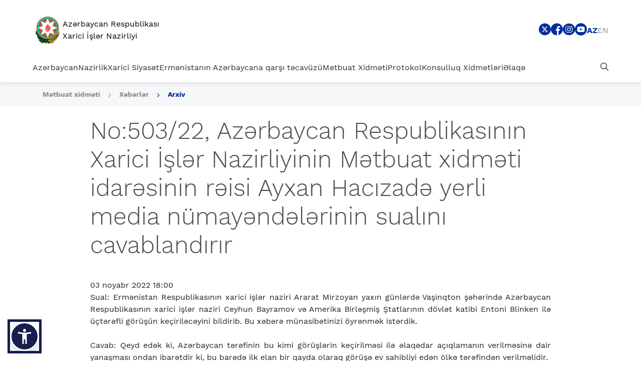

--- FILE ---
content_type: text/html; charset=UTF-8
request_url: https://www.mfa.gov.az/az/news/no50322
body_size: 12386
content:
<!DOCTYPE html>
<html lang="az" dir="ltr" data-accw-position="bottom-left" data-accw-offsett="none">
<head>
    <!-- META TAGS -->
    <meta charset="utf-8">
    <meta name="viewport" content="width=device-width, initial-scale=1, shrink-to-fit=no">
    <meta http-equiv="X-UA-Compatible" content="IE=edge">
    <meta name="csrf-token" content="CsAUl21FbONHE5leN3f7satCJboRXVtHe4m754hv">
    <!-- META TAGS END -->
    <!-- SITE MANIFEST AND FAVICONS -->
    <link rel="apple-touch-icon" sizes="180x180" href="https://www.mfa.gov.az/assets/vendor/favicon/apple-touch-icon.png">
    <link rel="icon" type="image/png" sizes="32x32" href="https://www.mfa.gov.az/assets/vendor/favicon/favicon-32x32.png">
    <link rel="icon" type="image/png" sizes="16x16" href="https://www.mfa.gov.az/assets/vendor/favicon/favicon-16x16.png">
    <link rel="manifest" href="https://www.mfa.gov.az/assets/vendor/favicon/site.webmanifest">
    <link rel="mask-icon" href="https://www.mfa.gov.az/assets/vendor/favicon/safari-pinned-tab.svg" color="#15306b">
    <meta name="apple-mobile-web-app-title" content="Xarici islər Nazirliyi | XİN">
    <meta name="application-name" content="Xarici islər Nazirliyi | XİN">
    <meta name="msapplication-TileColor" content="#15306b">
    <meta name="theme-color" content="#15306b">
    <!-- SITE MANIFEST AND FAVICONS END -->

    <!-- SEO -->
    <title>AZƏRBAYCAN RESPUBLİKASI XARİCİ İŞLƏR NAZİRLİYİ</title>
    <meta name="Description" content="Xarici İşlər Nazirliyi | XİN">
    <meta name="keywords"
          content="xin, xarici, isler, işlər, nazirliyi, nazirlik, azerbaycan, azerbaijan, azərbaycan, ministry, of, foreign. affairs">
    <meta property="image" content="https://www.mfa.gov.az/assets/images/brandLogoG.png"/>
    <meta property="og:title" name="og:title" content="Xarici İşlər Nazirliyi | XİN">
    <meta property="og:type" content="summary"/>
    <meta property="og:image" content="https://www.mfa.gov.az/assets/images/brandLogoG.png"/>
    <meta property="og:url" content="xin.gov.az"/>
    <meta property="og:description" content="AZƏRBAYCAN RESPUBLİKASI XARİCİ İŞLƏR NAZİRLİYİ"/>

    <meta property="twitter:card" content="summary"/>
    <meta property="twitter:title" content="Xarici İşlər Nazirliyi | XİN">
    <meta property="twitter:description" content="Xarici İşlər Nazirliyi | XİN">
    <meta property="twitter:image" content="https://www.mfa.gov.az/assets/images/brandLogoG.png"/>

        <meta property="image" content="https://www.mfa.gov.az/assets/images/brandLogoG.png" />
    <meta property="og:image" content="https://www.mfa.gov.az/assets/images/brandLogoG.png" />
    <meta property="twitter:image" content="https://www.mfa.gov.az/assets/images/brandLogoG.png"/>
    <!-- SEO END -->


    <!-- STYLESHEET -->
    <link rel="stylesheet preload" href="https://www.mfa.gov.az/assets/vendor/bootstrap/css/bootstrap.min.css"/>
    <link rel="stylesheet preload" href="https://www.mfa.gov.az/assets/css/fonts.min.css"/>
    <link rel="stylesheet preload" href="https://www.mfa.gov.az/assets/fonts/xin-icons/style.css?v=1.0.2"/>
    <link rel="stylesheet preload" href="https://www.mfa.gov.az/assets/css/main.css?version=1.1.9"/>
    <!-- STYLESHEET END -->
    </head>

<body class="">

<!-- HEADER -->
<section class="section section_header">
    <div class="container-fluid">
        <div class="section_header_topHeader">
            <div class="section_header_topHeader_logo">
                <a href="/az" class="section_header_topHeader_logo_link">
                    
                    <img src="https://www.mfa.gov.az/assets/images/brandLogoG2.svg"
                         class="section_header_topHeader_logo_link--img"
                         alt="XIN logo"/>
                    <span class="section_header_topHeader_logo_link--text">
                        Azərbaycan Respublikası <br/> Xarici İşlər Nazirliyi
                    </span>
                </a>
            </div>
            <div class="section_header_topHeader_right">
                <div class="section_header_topHeader_right_socialMenu">
                                                                                                                                                                                                                                                                                                                                                                                                                                                                                                                                                                <a href="https://x.com/AzerbaijanMFA" target="_blank"
                                   class="section_header_topHeader_right_socialMenu_link"
                                   title="Sosial menu - X">
                                    <i class="xin-icon xin-twitter_bg"></i>
                                </a>
                                                                                                                                                                                                                                                                                                                    <a href="https://www.facebook.com/MFAAzerbaijan" target="_blank"
                                   class="section_header_topHeader_right_socialMenu_link"
                                   title="Sosial menu - Facebook">
                                    <i class="xin-icon xin-facebook_bg"></i>
                                </a>
                                                                                                                                                                                                                                                                                                                                                                                                                                                                                                                                                                                                                                                                                                                                                                                                                                                                    <a href="https://www.instagram.com/azerbaijanmfa/" target="_blank"
                                   class="section_header_topHeader_right_socialMenu_link"
                                   title="Sosial menu - Instagram">
                                    <i class="xin-icon xin-instagram_bg"></i>
                                </a>
                                                                                                                                                                                                                                                                                                                                                                                                                                                                                                                                                                                                                                                                                                                                                                                                                                                                                                                <a href="https://www.youtube.com/user/MFAAzerbaijan" target="_blank"
                                   class="section_header_topHeader_right_socialMenu_link"
                                   title="Sosial menu - Youtube">
                                    <i class="xin-icon xin-youtube_bg"></i>
                                </a>
                                                                                        </div>

                <div class="section_header_topHeader_right_lang">
                                                                    <a href="https://www.mfa.gov.az/az/news/no50322"
                           class="section_header_topHeader_right_lang_link active">
                            az
                        </a>




                                                                    <a href="https://www.mfa.gov.az/en/news/no50322"
                           class="section_header_topHeader_right_lang_link ">
                            en
                        </a>




                                        
                </div>
            </div>
            <a href="#" class="section_header_topHeader_toggle">
                <i class="xin-icon xin-burger"></i>
            </a>
        </div>
        <div class="section_header_mainHeader">
            <div class="section_header_mainHeader_navbar">
                                                            <a href="https://www.mfa.gov.az/az/category/azerbaycan"
                           data-name="Azərbaycan"
                           data-sub-menu="menu_azerbaycan"
                           class="section_header_mainHeader_navbar_link section_header_mainHeader_navbar_link--expend">
                            Azərbaycan
                        </a>
                                                                                <a href="https://www.mfa.gov.az/az/category/nazirlik"
                           data-name="Nazirlik"
                           data-sub-menu="menu_nazirlik"
                           class="section_header_mainHeader_navbar_link section_header_mainHeader_navbar_link--expend">
                            Nazirlik
                        </a>
                                                                                <a href="https://www.mfa.gov.az/az/category/xarici-siyaset"
                           data-name="Xarici Siyasət"
                           data-sub-menu="menu_xarici-siyaset"
                           class="section_header_mainHeader_navbar_link section_header_mainHeader_navbar_link--expend">
                            Xarici Siyasət
                        </a>
                                                                                <a href="https://www.mfa.gov.az/az/category/ermenistanin-azerbaycana-qarsi-tecavuzu"
                           data-name="Ermənistanın Azərbaycana qarşı təcavüzü"
                           data-sub-menu="menu_ermenistanin-azerbaycana-qarsi-tecavuzu"
                           class="section_header_mainHeader_navbar_link section_header_mainHeader_navbar_link--expend">
                            Ermənistanın Azərbaycana qarşı təcavüzü
                        </a>
                                                                                <a href="https://www.mfa.gov.az/az/category/metbuat-xidmeti"
                           data-name="Mətbuat Xidməti"
                           data-sub-menu="menu_metbuat-xidmeti"
                           class="section_header_mainHeader_navbar_link section_header_mainHeader_navbar_link--expend">
                            Mətbuat Xidməti
                        </a>
                                                                                <a href="https://www.mfa.gov.az/az/category/protokol"
                           data-name="Protokol"
                           data-sub-menu="menu_protokol"
                           class="section_header_mainHeader_navbar_link section_header_mainHeader_navbar_link--expend">
                            Protokol
                        </a>
                                                                                <a href="https://www.mfa.gov.az/az/category/konsulluq-xidmetleri"
                           data-name="Konsulluq Xidmətləri"
                           data-sub-menu="menu_konsulluq-xidmetleri"
                           class="section_header_mainHeader_navbar_link section_header_mainHeader_navbar_link--expend">
                            Konsulluq Xidmətləri
                        </a>
                                                                                <a href="https://www.mfa.gov.az/az/contacts"
                           data-name="Əlaqə"
                           data-sub-menu="menu_elaqe"
                           class="section_header_mainHeader_navbar_link ">
                            Əlaqə
                        </a>
                                                </div>
            <div class="section_header_mainHeader_navbar">
                <a href="#" data-name="Axtar" data-sub-menu="menu_search"
                   class="section_header_mainHeader_navbar_link section_header_mainHeader_navbar_link--expend">
                    <i class="xin-icon xin-search"></i>
                </a>
            </div>
            <div class="section_header_mainHeader_dropdown">
                <div class="section_header_mainHeader_dropdown_nav">
                    <div class="row">
                        <div class="col-lg-4">
                            <div class="section_header_mainHeader_dropdown_nav_head">
                                <span class="section_header_mainHeader_dropdown_nav_head--header">

                                </span>
                            </div>
                        </div>
                        <div class="col-lg">
                                                                                                <div id="menu_azerbaycan"
                                         class="section_header_mainHeader_dropdown_nav_content">
                                        <div class="row">
                                                                                            <div class="col-lg-6">
                                                    <div class="section_header_mainHeader_dropdown_nav_content_item">
                                                                                                                                                                                    <a href="https://www.mfa.gov.az/az/category/umumi"
                                                                   class="section_header_mainHeader_dropdown_nav_content_item_link">
                                                                    Ümumi
                                                                </a>
                                                                                                                                                                        </div>
                                                </div>
                                                                                            <div class="col-lg-6">
                                                    <div class="section_header_mainHeader_dropdown_nav_content_item">
                                                                                                                                                                                    <a href="https://www.mfa.gov.az/az/category/qanunvericilik"
                                                                   class="section_header_mainHeader_dropdown_nav_content_item_link">
                                                                    Qanunvericilik
                                                                </a>
                                                                                                                                                                        </div>
                                                </div>
                                                                                            <div class="col-lg-6">
                                                    <div class="section_header_mainHeader_dropdown_nav_content_item">
                                                                                                                                                                                    <a href="https://www.mfa.gov.az/az/category/dovlet-remzleri"
                                                                   class="section_header_mainHeader_dropdown_nav_content_item_link">
                                                                    Dövlət rəmzləri
                                                                </a>
                                                                                                                                                                        </div>
                                                </div>
                                                                                            <div class="col-lg-6">
                                                    <div class="section_header_mainHeader_dropdown_nav_content_item">
                                                                                                                                                                                    <a href="https://www.mfa.gov.az/az/category/dovlet-bayramlari"
                                                                   class="section_header_mainHeader_dropdown_nav_content_item_link">
                                                                    Dövlət bayramları
                                                                </a>
                                                                                                                                                                        </div>
                                                </div>
                                                                                            <div class="col-lg-6">
                                                    <div class="section_header_mainHeader_dropdown_nav_content_item">
                                                                                                                                                                                    <a href="https://www.mfa.gov.az/az/category/faydali-linkler"
                                                                   class="section_header_mainHeader_dropdown_nav_content_item_link">
                                                                    Faydalı Linklər
                                                                </a>
                                                                                                                                                                        </div>
                                                </div>
                                                                                    </div>
                                    </div>
                                                                                                                                <div id="menu_nazirlik"
                                         class="section_header_mainHeader_dropdown_nav_content">
                                        <div class="row">
                                                                                            <div class="col-lg-6">
                                                    <div class="section_header_mainHeader_dropdown_nav_content_item">
                                                                                                                                                                                    <a href="https://www.mfa.gov.az/az/category/haqqimizda"
                                                                   class="section_header_mainHeader_dropdown_nav_content_item_link">
                                                                    Haqqımızda
                                                                </a>
                                                                                                                                                                        </div>
                                                </div>
                                                                                            <div class="col-lg-6">
                                                    <div class="section_header_mainHeader_dropdown_nav_content_item">
                                                                                                                    <a href="https://mfa.gov.az/files/Struktur/Struktur%20Oktyabr%20%28AZEN%29.pdf"
                                                               class="section_header_mainHeader_dropdown_nav_content_item_link"
                                                               target="_blank">
                                                                Struktur
                                                            </a>
                                                                                                            </div>
                                                </div>
                                                                                            <div class="col-lg-6">
                                                    <div class="section_header_mainHeader_dropdown_nav_content_item">
                                                                                                                                                                                    <a href="https://www.mfa.gov.az/az/category/nazir-struktur"
                                                                   class="section_header_mainHeader_dropdown_nav_content_item_link">
                                                                    Nazir
                                                                </a>
                                                                                                                                                                        </div>
                                                </div>
                                                                                            <div class="col-lg-6">
                                                    <div class="section_header_mainHeader_dropdown_nav_content_item">
                                                                                                                                                                                    <a href="https://www.mfa.gov.az/az/category/nazir-muavinleri"
                                                                   class="section_header_mainHeader_dropdown_nav_content_item_link">
                                                                    Nazir Müavinləri
                                                                </a>
                                                                                                                                                                        </div>
                                                </div>
                                                                                            <div class="col-lg-6">
                                                    <div class="section_header_mainHeader_dropdown_nav_content_item">
                                                                                                                                                                                    <a href="https://www.mfa.gov.az/az/category/diplomatiya-konulluleri"
                                                                   class="section_header_mainHeader_dropdown_nav_content_item_link">
                                                                    Diplomatiya Könüllüləri
                                                                </a>
                                                                                                                                                                        </div>
                                                </div>
                                                                                    </div>
                                    </div>
                                                                                                                                <div id="menu_xarici-siyaset"
                                         class="section_header_mainHeader_dropdown_nav_content">
                                        <div class="row">
                                                                                            <div class="col-lg-6">
                                                    <div class="section_header_mainHeader_dropdown_nav_content_item">
                                                                                                                                                                                    <a href="https://www.mfa.gov.az/az/category/ikiterefli-munasibetler"
                                                                   class="section_header_mainHeader_dropdown_nav_content_item_link">
                                                                    İkitərəfli münasibətlər
                                                                </a>
                                                                                                                                                                        </div>
                                                </div>
                                                                                            <div class="col-lg-6">
                                                    <div class="section_header_mainHeader_dropdown_nav_content_item">
                                                                                                                                                                                    <a href="https://www.mfa.gov.az/az/category/beynelxalq-emekdasliq"
                                                                   class="section_header_mainHeader_dropdown_nav_content_item_link">
                                                                    Beynəlxalq Əməkdaşlıq
                                                                </a>
                                                                                                                                                                        </div>
                                                </div>
                                                                                            <div class="col-lg-6">
                                                    <div class="section_header_mainHeader_dropdown_nav_content_item">
                                                                                                                                                                                    <a href="https://www.mfa.gov.az/az/category/coxterefli-munasibetler"
                                                                   class="section_header_mainHeader_dropdown_nav_content_item_link">
                                                                    Çoxtərəfli münasibətlər
                                                                </a>
                                                                                                                                                                        </div>
                                                </div>
                                                                                    </div>
                                    </div>
                                                                                                                                <div id="menu_ermenistanin-azerbaycana-qarsi-tecavuzu"
                                         class="section_header_mainHeader_dropdown_nav_content">
                                        <div class="row">
                                                                                            <div class="col-lg-6">
                                                    <div class="section_header_mainHeader_dropdown_nav_content_item">
                                                                                                                                                                                    <a href="https://www.mfa.gov.az/az/category/tarixi-icmal"
                                                                   class="section_header_mainHeader_dropdown_nav_content_item_link">
                                                                    Tarixi icmal
                                                                </a>
                                                                                                                                                                        </div>
                                                </div>
                                                                                            <div class="col-lg-6">
                                                    <div class="section_header_mainHeader_dropdown_nav_content_item">
                                                                                                                                                                                    <a href="https://www.mfa.gov.az/az/category/xocali-soyqirimi"
                                                                   class="section_header_mainHeader_dropdown_nav_content_item_link">
                                                                    Xocalı soyqırımı
                                                                </a>
                                                                                                                                                                        </div>
                                                </div>
                                                                                            <div class="col-lg-6">
                                                    <div class="section_header_mainHeader_dropdown_nav_content_item">
                                                                                                                                                                                    <a href="https://www.mfa.gov.az/az/category/tecavuzun-xronologiyasi"
                                                                   class="section_header_mainHeader_dropdown_nav_content_item_link">
                                                                    Təcavüzün xronologiyası
                                                                </a>
                                                                                                                                                                        </div>
                                                </div>
                                                                                            <div class="col-lg-6">
                                                    <div class="section_header_mainHeader_dropdown_nav_content_item">
                                                                                                                                                                                    <a href="https://www.mfa.gov.az/az/category/ermenistanin-azerbaycana-qarsi-tecavuzunun-fesadlari"
                                                                   class="section_header_mainHeader_dropdown_nav_content_item_link">
                                                                    Ermənistanın Azərbaycana qarşı təcavüzünün fəsadları
                                                                </a>
                                                                                                                                                                        </div>
                                                </div>
                                                                                            <div class="col-lg-6">
                                                    <div class="section_header_mainHeader_dropdown_nav_content_item">
                                                                                                                                                                                    <a href="https://www.mfa.gov.az/az/category/munaqisenin-helli-prosesi-1991-2020"
                                                                   class="section_header_mainHeader_dropdown_nav_content_item_link">
                                                                    Münaqişənin həlli prosesi (1991-2020)
                                                                </a>
                                                                                                                                                                        </div>
                                                </div>
                                                                                            <div class="col-lg-6">
                                                    <div class="section_header_mainHeader_dropdown_nav_content_item">
                                                                                                                    <a href="https://www.mfa.gov.az/files/documents-of-international-organizations-on-the-armenia-azerbaijan-conflict.pdf"
                                                               class="section_header_mainHeader_dropdown_nav_content_item_link"
                                                               target="_blank">
                                                                Beynəlxalq təşkilatların Ermənistan-Azərbaycan münaqişəsinə dair qəbul etdiyi sənədlər
                                                            </a>
                                                                                                            </div>
                                                </div>
                                                                                            <div class="col-lg-6">
                                                    <div class="section_header_mainHeader_dropdown_nav_content_item">
                                                                                                                                                                                    <a href="https://www.mfa.gov.az/az/category/huquqi-aspektler"
                                                                   class="section_header_mainHeader_dropdown_nav_content_item_link">
                                                                    Hüquqi aspektlər
                                                                </a>
                                                                                                                                                                        </div>
                                                </div>
                                                                                            <div class="col-lg-6">
                                                    <div class="section_header_mainHeader_dropdown_nav_content_item">
                                                                                                                                                                                    <a href="https://www.mfa.gov.az/az/category/ermenistan-terefinden-azerbaycanin-mulki-vetendaslarina-qarsi-toredilmis-muharibe-cinayetleri-ve-insanliq-eleyhine-cinayetler"
                                                                   class="section_header_mainHeader_dropdown_nav_content_item_link">
                                                                    Ermənistan tərəfindən Azərbaycanın mülki vətəndaşlarına qarşı törədilmiş müharibə cinayətləri və insanlıq əleyhinə cinayətlər
                                                                </a>
                                                                                                                                                                        </div>
                                                </div>
                                                                                            <div class="col-lg-6">
                                                    <div class="section_header_mainHeader_dropdown_nav_content_item">
                                                                                                                                                                                    <a href="https://www.mfa.gov.az/az/category/2020-ci-ilin-noyabr-ayinda-munaqisenin-bitmesi-ve-munaqise-sonrasi-veziyyet"
                                                                   class="section_header_mainHeader_dropdown_nav_content_item_link">
                                                                    2020-ci ilin noyabr ayında münaqişənin bitməsi və münaqişə sonrası vəziyyət
                                                                </a>
                                                                                                                                                                        </div>
                                                </div>
                                                                                            <div class="col-lg-6">
                                                    <div class="section_header_mainHeader_dropdown_nav_content_item">
                                                                                                                                                                                    <a href="https://www.mfa.gov.az/az/category/tedqiqat-materiallari-ve-nesrler"
                                                                   class="section_header_mainHeader_dropdown_nav_content_item_link">
                                                                    Tədqiqat materialları və nəşrlər
                                                                </a>
                                                                                                                                                                        </div>
                                                </div>
                                                                                    </div>
                                    </div>
                                                                                                                                <div id="menu_metbuat-xidmeti"
                                         class="section_header_mainHeader_dropdown_nav_content">
                                        <div class="row">
                                                                                            <div class="col-lg-6">
                                                    <div class="section_header_mainHeader_dropdown_nav_content_item">
                                                                                                                                                                                    <a href="https://www.mfa.gov.az/az/category/nazir-metbuat-xidmeti"
                                                                   class="section_header_mainHeader_dropdown_nav_content_item_link">
                                                                    Nazir
                                                                </a>
                                                                                                                                                                        </div>
                                                </div>
                                                                                            <div class="col-lg-6">
                                                    <div class="section_header_mainHeader_dropdown_nav_content_item">
                                                                                                                                                                                    <a href="https://www.mfa.gov.az/az/category/beyanatlar"
                                                                   class="section_header_mainHeader_dropdown_nav_content_item_link">
                                                                    Bəyanatlar
                                                                </a>
                                                                                                                                                                        </div>
                                                </div>
                                                                                            <div class="col-lg-6">
                                                    <div class="section_header_mainHeader_dropdown_nav_content_item">
                                                                                                                                                                                    <a href="https://www.mfa.gov.az/az/category/metbuata-aciqlamalar"
                                                                   class="section_header_mainHeader_dropdown_nav_content_item_link">
                                                                    Mətbuata açıqlamalar
                                                                </a>
                                                                                                                                                                        </div>
                                                </div>
                                                                                            <div class="col-lg-6">
                                                    <div class="section_header_mainHeader_dropdown_nav_content_item">
                                                                                                                                                                                    <a href="https://www.mfa.gov.az/az/category/diplomatiya-alemi-jurnali"
                                                                   class="section_header_mainHeader_dropdown_nav_content_item_link">
                                                                    «Diplomatiya aləmi» jurnalı
                                                                </a>
                                                                                                                                                                        </div>
                                                </div>
                                                                                            <div class="col-lg-6">
                                                    <div class="section_header_mainHeader_dropdown_nav_content_item">
                                                                                                                                                                                    <a href="https://www.mfa.gov.az/az/category/contacts-press-department-az"
                                                                   class="section_header_mainHeader_dropdown_nav_content_item_link">
                                                                    Əlaqə
                                                                </a>
                                                                                                                                                                        </div>
                                                </div>
                                                                                            <div class="col-lg-6">
                                                    <div class="section_header_mainHeader_dropdown_nav_content_item">
                                                                                                                                                                                    <a href="https://www.mfa.gov.az/az/category/akkreditasiya"
                                                                   class="section_header_mainHeader_dropdown_nav_content_item_link">
                                                                    Media akkreditasiyası
                                                                </a>
                                                                                                                                                                        </div>
                                                </div>
                                                                                    </div>
                                    </div>
                                                                                                                                <div id="menu_protokol"
                                         class="section_header_mainHeader_dropdown_nav_content">
                                        <div class="row">
                                                                                            <div class="col-lg-6">
                                                    <div class="section_header_mainHeader_dropdown_nav_content_item">
                                                                                                                    <a href="https://mfa.gov.az/files/Protocol/MXM_MFA_ProtocolGuideline_Interactive_Jan_2024%20%281%29.pdf"
                                                               class="section_header_mainHeader_dropdown_nav_content_item_link"
                                                               target="_blank">
                                                                Diplomatik Protokol Bələdçisi
                                                            </a>
                                                                                                            </div>
                                                </div>
                                                                                            <div class="col-lg-6">
                                                    <div class="section_header_mainHeader_dropdown_nav_content_item">
                                                                                                                    <a href="https://mfa.gov.az/files/file/AR_MFA_Az_Feb_2025.pdf"
                                                               class="section_header_mainHeader_dropdown_nav_content_item_link"
                                                               target="_blank">
                                                                Azərbaycan Respublikasının Diplomatik nümayəndəlik və konsulluqları
                                                            </a>
                                                                                                            </div>
                                                </div>
                                                                                            <div class="col-lg-6">
                                                    <div class="section_header_mainHeader_dropdown_nav_content_item">
                                                                                                                    <a href="https://mfa.gov.az/files/Protocol/MXM_MFA_Diplomatic_List_November_2025.pdf"
                                                               class="section_header_mainHeader_dropdown_nav_content_item_link"
                                                               target="_blank">
                                                                Azərbaycan Respublikasında Xarici Diplomatik nümayəndəlik və konsulluqları
                                                            </a>
                                                                                                            </div>
                                                </div>
                                                                                    </div>
                                    </div>
                                                                                                                                <div id="menu_konsulluq-xidmetleri"
                                         class="section_header_mainHeader_dropdown_nav_content">
                                        <div class="row">
                                                                                            <div class="col-lg-6">
                                                    <div class="section_header_mainHeader_dropdown_nav_content_item">
                                                                                                                                                                                    <a href="https://www.mfa.gov.az/az/category/viza"
                                                                   class="section_header_mainHeader_dropdown_nav_content_item_link">
                                                                    Viza
                                                                </a>
                                                                                                                                                                        </div>
                                                </div>
                                                                                            <div class="col-lg-6">
                                                    <div class="section_header_mainHeader_dropdown_nav_content_item">
                                                                                                                                                                                    <a href="https://www.mfa.gov.az/az/category/xin-konsulluq-idaresi-terefinden-gosterilen-xidmetler"
                                                                   class="section_header_mainHeader_dropdown_nav_content_item_link">
                                                                    XİN Konsulluq idarəsi tərəfindən göstərilən xidmətlər
                                                                </a>
                                                                                                                                                                        </div>
                                                </div>
                                                                                            <div class="col-lg-6">
                                                    <div class="section_header_mainHeader_dropdown_nav_content_item">
                                                                                                                                                                                    <a href="https://www.mfa.gov.az/az/category/azerbaycan-respublikasinin-xarici-olkelerdeki-diplomatik-numayendelikleri-ve-konsulluqlari-terefinden-gosterilen-xidmetler"
                                                                   class="section_header_mainHeader_dropdown_nav_content_item_link">
                                                                    Azərbaycan Respublikasının xarici ölkələrdəki diplomatik nümayəndəlikləri və konsulluqları tərəfindən göstərilən xidmətlər
                                                                </a>
                                                                                                                                                                        </div>
                                                </div>
                                                                                            <div class="col-lg-6">
                                                    <div class="section_header_mainHeader_dropdown_nav_content_item">
                                                                                                                                                                                    <a href="https://www.mfa.gov.az/az/category/elaqe-ve-qebul-gunleri"
                                                                   class="section_header_mainHeader_dropdown_nav_content_item_link">
                                                                    Əlaqə və qəbul günləri
                                                                </a>
                                                                                                                                                                        </div>
                                                </div>
                                                                                            <div class="col-lg-6">
                                                    <div class="section_header_mainHeader_dropdown_nav_content_item">
                                                                                                                                                                                    <a href="https://www.mfa.gov.az/az/category/covid-19-pandemiyasi-ile-elaqedar-azerbaycan-respublikasina-giris-qaydalar"
                                                                   class="section_header_mainHeader_dropdown_nav_content_item_link">
                                                                    COVID-19 pandemiyası ilə əlaqədar Azərbaycan Respublikasına giriş qaydaları
                                                                </a>
                                                                                                                                                                        </div>
                                                </div>
                                                                                            <div class="col-lg-6">
                                                    <div class="section_header_mainHeader_dropdown_nav_content_item">
                                                                                                                                                                                    <a href="https://www.mfa.gov.az/az/category/seyahet-xeberdarligi"
                                                                   class="section_header_mainHeader_dropdown_nav_content_item_link">
                                                                    Səyahət xəbərdarlığı
                                                                </a>
                                                                                                                                                                        </div>
                                                </div>
                                                                                            <div class="col-lg-6">
                                                    <div class="section_header_mainHeader_dropdown_nav_content_item">
                                                                                                                                                                                    <a href="https://www.mfa.gov.az/az/category/elanlar"
                                                                   class="section_header_mainHeader_dropdown_nav_content_item_link">
                                                                    Elanlar
                                                                </a>
                                                                                                                                                                        </div>
                                                </div>
                                                                                            <div class="col-lg-6">
                                                    <div class="section_header_mainHeader_dropdown_nav_content_item">
                                                                                                                                                                                    <a href="https://www.mfa.gov.az/az/category/elektron-novbe-portali"
                                                                   class="section_header_mainHeader_dropdown_nav_content_item_link">
                                                                    Elektron Növbə Portalı
                                                                </a>
                                                                                                                                                                        </div>
                                                </div>
                                                                                            <div class="col-lg-6">
                                                    <div class="section_header_mainHeader_dropdown_nav_content_item">
                                                                                                                    <a href="https://dxr.az/xidmetler/dovlet-qurumu/2128?lang=az&amp;pageName=Az%C9%99rbaycan%20Respublikas%C4%B1n%C4%B1n%20Xarici%20%C4%B0%C5%9Fl%C9%99r%20Nazirliyi&amp;isG2b=false"
                                                               class="section_header_mainHeader_dropdown_nav_content_item_link"
                                                               target="_blank">
                                                                Dövlət Xidmətləri Portalı
                                                            </a>
                                                                                                            </div>
                                                </div>
                                                                                    </div>
                                    </div>
                                                                                                                                <div id="menu_elaqe"
                                         class="section_header_mainHeader_dropdown_nav_content">
                                        <div class="row">
                                                                                    </div>
                                    </div>
                                                                                        <div id="menu_search" class="section_header_mainHeader_dropdown_nav_content withClose">
                                <div class="row">
                                    <div class="col-lg-12">
                                        <form
                                                action="https://www.mfa.gov.az/az/site/search?key=q"
                                                method="get">
                                            <div class="form-group searchForm2">
                                                <label class="sr-only"
                                                       for="search">Axtar</label>
                                                <input type="search" id="search" name="q"
                                                       value=""
                                                       class="searchForm2--input customForm-control" autocomplete="off"
                                                       placeholder="Axtar">
                                            </div>
                                        </form>
                                    </div>
                                </div>
                            </div>
                        </div>
                    </div>
                </div>
            </div>
        </div>
        <div class="section_header_mobileNavbar">
            <div class="section_header_mobileNavbar_top">
                <div class="section_header_mobileNavbar_nav">
                    <div class="section_header_mobileNavbar_bottom_search">
                        <label class="sr-only" for="searchMobile">Axtar</label>
                        <form
                                action="https://www.mfa.gov.az/az/site/search?key=q"
                                method="get" class="searchForm">
                            <i class="xin-icon xin-search"></i>
                            <input class="section_header_mainHeader_search_input searchForm--input customForm-control"
                                   id="searchMobile" name="q" value=""
                                   placeholder="Axtar" type="search">
                        </form>
                    </div>
                                                                        <div
                                    class="section_header_mobileNavbar_nav_item customDropdown">
                                <a href="https://www.mfa.gov.az/az/category/azerbaycan"
                                   data-name="Azərbaycan"
                                   data-sub-menu="menu_azerbaycan"
                                   class="section_header_mobileNavbar_nav_item--link customDropdown-toggle section_header_mainHeader_navbar_link--expend">
                                    Azərbaycan
                                </a>
                                <div class="section_header_mobileNavbar_nav_item_menu customDropdown-menu">
                                                                                                                                                                        <a href="https://www.mfa.gov.az/az/category/umumi"
                                                   class="section_header_mobileNavbar_nav_item_menu--link">
                                                    Ümumi
                                                </a>
                                                                                                                                                                                                                                                            <a href="https://www.mfa.gov.az/az/category/qanunvericilik"
                                                   class="section_header_mobileNavbar_nav_item_menu--link">
                                                    Qanunvericilik
                                                </a>
                                                                                                                                                                                                                                                            <a href="https://www.mfa.gov.az/az/category/dovlet-remzleri"
                                                   class="section_header_mobileNavbar_nav_item_menu--link">
                                                    Dövlət rəmzləri
                                                </a>
                                                                                                                                                                                                                                                            <a href="https://www.mfa.gov.az/az/category/dovlet-bayramlari"
                                                   class="section_header_mobileNavbar_nav_item_menu--link">
                                                    Dövlət bayramları
                                                </a>
                                                                                                                                                                                                                                                            <a href="https://www.mfa.gov.az/az/category/faydali-linkler"
                                                   class="section_header_mobileNavbar_nav_item_menu--link">
                                                    Faydalı Linklər
                                                </a>
                                                                                                                                                        </div>
                            </div>
                                                                                                <div
                                    class="section_header_mobileNavbar_nav_item customDropdown">
                                <a href="https://www.mfa.gov.az/az/category/nazirlik"
                                   data-name="Nazirlik"
                                   data-sub-menu="menu_nazirlik"
                                   class="section_header_mobileNavbar_nav_item--link customDropdown-toggle section_header_mainHeader_navbar_link--expend">
                                    Nazirlik
                                </a>
                                <div class="section_header_mobileNavbar_nav_item_menu customDropdown-menu">
                                                                                                                                                                        <a href="https://www.mfa.gov.az/az/category/haqqimizda"
                                                   class="section_header_mobileNavbar_nav_item_menu--link">
                                                    Haqqımızda
                                                </a>
                                                                                                                                                                                                            <a href="https://mfa.gov.az/files/Struktur/Struktur%20Oktyabr%20%28AZEN%29.pdf"
                                               class="section_header_mobileNavbar_nav_item_menu--link" target="_blank">
                                                Struktur
                                            </a>
                                                                                                                                                                                                                <a href="https://www.mfa.gov.az/az/category/nazir-struktur"
                                                   class="section_header_mobileNavbar_nav_item_menu--link">
                                                    Nazir
                                                </a>
                                                                                                                                                                                                                                                            <a href="https://www.mfa.gov.az/az/category/nazir-muavinleri"
                                                   class="section_header_mobileNavbar_nav_item_menu--link">
                                                    Nazir Müavinləri
                                                </a>
                                                                                                                                                                                                                                                            <a href="https://www.mfa.gov.az/az/category/diplomatiya-konulluleri"
                                                   class="section_header_mobileNavbar_nav_item_menu--link">
                                                    Diplomatiya Könüllüləri
                                                </a>
                                                                                                                                                        </div>
                            </div>
                                                                                                <div
                                    class="section_header_mobileNavbar_nav_item customDropdown">
                                <a href="https://www.mfa.gov.az/az/category/xarici-siyaset"
                                   data-name="Xarici Siyasət"
                                   data-sub-menu="menu_xarici-siyaset"
                                   class="section_header_mobileNavbar_nav_item--link customDropdown-toggle section_header_mainHeader_navbar_link--expend">
                                    Xarici Siyasət
                                </a>
                                <div class="section_header_mobileNavbar_nav_item_menu customDropdown-menu">
                                                                                                                                                                        <a href="https://www.mfa.gov.az/az/category/ikiterefli-munasibetler"
                                                   class="section_header_mobileNavbar_nav_item_menu--link">
                                                    İkitərəfli münasibətlər
                                                </a>
                                                                                                                                                                                                                                                            <a href="https://www.mfa.gov.az/az/category/beynelxalq-emekdasliq"
                                                   class="section_header_mobileNavbar_nav_item_menu--link">
                                                    Beynəlxalq Əməkdaşlıq
                                                </a>
                                                                                                                                                                                                                                                            <a href="https://www.mfa.gov.az/az/category/coxterefli-munasibetler"
                                                   class="section_header_mobileNavbar_nav_item_menu--link">
                                                    Çoxtərəfli münasibətlər
                                                </a>
                                                                                                                                                        </div>
                            </div>
                                                                                                <div
                                    class="section_header_mobileNavbar_nav_item customDropdown">
                                <a href="https://www.mfa.gov.az/az/category/ermenistanin-azerbaycana-qarsi-tecavuzu"
                                   data-name="Ermənistanın Azərbaycana qarşı təcavüzü"
                                   data-sub-menu="menu_ermenistanin-azerbaycana-qarsi-tecavuzu"
                                   class="section_header_mobileNavbar_nav_item--link customDropdown-toggle section_header_mainHeader_navbar_link--expend">
                                    Ermənistanın Azərbaycana qarşı təcavüzü
                                </a>
                                <div class="section_header_mobileNavbar_nav_item_menu customDropdown-menu">
                                                                                                                                                                        <a href="https://www.mfa.gov.az/az/category/tarixi-icmal"
                                                   class="section_header_mobileNavbar_nav_item_menu--link">
                                                    Tarixi icmal
                                                </a>
                                                                                                                                                                                                                                                            <a href="https://www.mfa.gov.az/az/category/xocali-soyqirimi"
                                                   class="section_header_mobileNavbar_nav_item_menu--link">
                                                    Xocalı soyqırımı
                                                </a>
                                                                                                                                                                                                                                                            <a href="https://www.mfa.gov.az/az/category/tecavuzun-xronologiyasi"
                                                   class="section_header_mobileNavbar_nav_item_menu--link">
                                                    Təcavüzün xronologiyası
                                                </a>
                                                                                                                                                                                                                                                            <a href="https://www.mfa.gov.az/az/category/ermenistanin-azerbaycana-qarsi-tecavuzunun-fesadlari"
                                                   class="section_header_mobileNavbar_nav_item_menu--link">
                                                    Ermənistanın Azərbaycana qarşı təcavüzünün fəsadları
                                                </a>
                                                                                                                                                                                                                                                            <a href="https://www.mfa.gov.az/az/category/munaqisenin-helli-prosesi-1991-2020"
                                                   class="section_header_mobileNavbar_nav_item_menu--link">
                                                    Münaqişənin həlli prosesi (1991-2020)
                                                </a>
                                                                                                                                                                                                            <a href="https://www.mfa.gov.az/files/documents-of-international-organizations-on-the-armenia-azerbaijan-conflict.pdf"
                                               class="section_header_mobileNavbar_nav_item_menu--link" target="_blank">
                                                Beynəlxalq təşkilatların Ermənistan-Azərbaycan münaqişəsinə dair qəbul etdiyi sənədlər
                                            </a>
                                                                                                                                                                                                                <a href="https://www.mfa.gov.az/az/category/huquqi-aspektler"
                                                   class="section_header_mobileNavbar_nav_item_menu--link">
                                                    Hüquqi aspektlər
                                                </a>
                                                                                                                                                                                                                                                            <a href="https://www.mfa.gov.az/az/category/ermenistan-terefinden-azerbaycanin-mulki-vetendaslarina-qarsi-toredilmis-muharibe-cinayetleri-ve-insanliq-eleyhine-cinayetler"
                                                   class="section_header_mobileNavbar_nav_item_menu--link">
                                                    Ermənistan tərəfindən Azərbaycanın mülki vətəndaşlarına qarşı törədilmiş müharibə cinayətləri və insanlıq əleyhinə cinayətlər
                                                </a>
                                                                                                                                                                                                                                                            <a href="https://www.mfa.gov.az/az/category/2020-ci-ilin-noyabr-ayinda-munaqisenin-bitmesi-ve-munaqise-sonrasi-veziyyet"
                                                   class="section_header_mobileNavbar_nav_item_menu--link">
                                                    2020-ci ilin noyabr ayında münaqişənin bitməsi və münaqişə sonrası vəziyyət
                                                </a>
                                                                                                                                                                                                                                                            <a href="https://www.mfa.gov.az/az/category/tedqiqat-materiallari-ve-nesrler"
                                                   class="section_header_mobileNavbar_nav_item_menu--link">
                                                    Tədqiqat materialları və nəşrlər
                                                </a>
                                                                                                                                                        </div>
                            </div>
                                                                                                <div
                                    class="section_header_mobileNavbar_nav_item customDropdown">
                                <a href="https://www.mfa.gov.az/az/category/metbuat-xidmeti"
                                   data-name="Mətbuat Xidməti"
                                   data-sub-menu="menu_metbuat-xidmeti"
                                   class="section_header_mobileNavbar_nav_item--link customDropdown-toggle section_header_mainHeader_navbar_link--expend">
                                    Mətbuat Xidməti
                                </a>
                                <div class="section_header_mobileNavbar_nav_item_menu customDropdown-menu">
                                                                                                                                                                        <a href="https://www.mfa.gov.az/az/category/nazir-metbuat-xidmeti"
                                                   class="section_header_mobileNavbar_nav_item_menu--link">
                                                    Nazir
                                                </a>
                                                                                                                                                                                                                                                            <a href="https://www.mfa.gov.az/az/category/beyanatlar"
                                                   class="section_header_mobileNavbar_nav_item_menu--link">
                                                    Bəyanatlar
                                                </a>
                                                                                                                                                                                                                                                            <a href="https://www.mfa.gov.az/az/category/metbuata-aciqlamalar"
                                                   class="section_header_mobileNavbar_nav_item_menu--link">
                                                    Mətbuata açıqlamalar
                                                </a>
                                                                                                                                                                                                                                                            <a href="https://www.mfa.gov.az/az/category/diplomatiya-alemi-jurnali"
                                                   class="section_header_mobileNavbar_nav_item_menu--link">
                                                    «Diplomatiya aləmi» jurnalı
                                                </a>
                                                                                                                                                                                                                                                            <a href="https://www.mfa.gov.az/az/category/contacts-press-department-az"
                                                   class="section_header_mobileNavbar_nav_item_menu--link">
                                                    Əlaqə
                                                </a>
                                                                                                                                                                                                                                                            <a href="https://www.mfa.gov.az/az/category/akkreditasiya"
                                                   class="section_header_mobileNavbar_nav_item_menu--link">
                                                    Media akkreditasiyası
                                                </a>
                                                                                                                                                        </div>
                            </div>
                                                                                                <div
                                    class="section_header_mobileNavbar_nav_item customDropdown">
                                <a href="https://www.mfa.gov.az/az/category/protokol"
                                   data-name="Protokol"
                                   data-sub-menu="menu_protokol"
                                   class="section_header_mobileNavbar_nav_item--link customDropdown-toggle section_header_mainHeader_navbar_link--expend">
                                    Protokol
                                </a>
                                <div class="section_header_mobileNavbar_nav_item_menu customDropdown-menu">
                                                                                                                        <a href="https://mfa.gov.az/files/Protocol/MXM_MFA_ProtocolGuideline_Interactive_Jan_2024%20%281%29.pdf"
                                               class="section_header_mobileNavbar_nav_item_menu--link" target="_blank">
                                                Diplomatik Protokol Bələdçisi
                                            </a>
                                                                                                                                                                <a href="https://mfa.gov.az/files/file/AR_MFA_Az_Feb_2025.pdf"
                                               class="section_header_mobileNavbar_nav_item_menu--link" target="_blank">
                                                Azərbaycan Respublikasının Diplomatik nümayəndəlik və konsulluqları
                                            </a>
                                                                                                                                                                <a href="https://mfa.gov.az/files/Protocol/MXM_MFA_Diplomatic_List_November_2025.pdf"
                                               class="section_header_mobileNavbar_nav_item_menu--link" target="_blank">
                                                Azərbaycan Respublikasında Xarici Diplomatik nümayəndəlik və konsulluqları
                                            </a>
                                                                                                            </div>
                            </div>
                                                                                                <div
                                    class="section_header_mobileNavbar_nav_item customDropdown">
                                <a href="https://www.mfa.gov.az/az/category/konsulluq-xidmetleri"
                                   data-name="Konsulluq Xidmətləri"
                                   data-sub-menu="menu_konsulluq-xidmetleri"
                                   class="section_header_mobileNavbar_nav_item--link customDropdown-toggle section_header_mainHeader_navbar_link--expend">
                                    Konsulluq Xidmətləri
                                </a>
                                <div class="section_header_mobileNavbar_nav_item_menu customDropdown-menu">
                                                                                                                                                                        <a href="https://www.mfa.gov.az/az/category/viza"
                                                   class="section_header_mobileNavbar_nav_item_menu--link">
                                                    Viza
                                                </a>
                                                                                                                                                                                                                                                            <a href="https://www.mfa.gov.az/az/category/xin-konsulluq-idaresi-terefinden-gosterilen-xidmetler"
                                                   class="section_header_mobileNavbar_nav_item_menu--link">
                                                    XİN Konsulluq idarəsi tərəfindən göstərilən xidmətlər
                                                </a>
                                                                                                                                                                                                                                                            <a href="https://www.mfa.gov.az/az/category/azerbaycan-respublikasinin-xarici-olkelerdeki-diplomatik-numayendelikleri-ve-konsulluqlari-terefinden-gosterilen-xidmetler"
                                                   class="section_header_mobileNavbar_nav_item_menu--link">
                                                    Azərbaycan Respublikasının xarici ölkələrdəki diplomatik nümayəndəlikləri və konsulluqları tərəfindən göstərilən xidmətlər
                                                </a>
                                                                                                                                                                                                                                                            <a href="https://www.mfa.gov.az/az/category/elaqe-ve-qebul-gunleri"
                                                   class="section_header_mobileNavbar_nav_item_menu--link">
                                                    Əlaqə və qəbul günləri
                                                </a>
                                                                                                                                                                                                                                                            <a href="https://www.mfa.gov.az/az/category/covid-19-pandemiyasi-ile-elaqedar-azerbaycan-respublikasina-giris-qaydalar"
                                                   class="section_header_mobileNavbar_nav_item_menu--link">
                                                    COVID-19 pandemiyası ilə əlaqədar Azərbaycan Respublikasına giriş qaydaları
                                                </a>
                                                                                                                                                                                                                                                            <a href="https://www.mfa.gov.az/az/category/seyahet-xeberdarligi"
                                                   class="section_header_mobileNavbar_nav_item_menu--link">
                                                    Səyahət xəbərdarlığı
                                                </a>
                                                                                                                                                                                                                                                            <a href="https://www.mfa.gov.az/az/category/elanlar"
                                                   class="section_header_mobileNavbar_nav_item_menu--link">
                                                    Elanlar
                                                </a>
                                                                                                                                                                                                                                                            <a href="https://www.mfa.gov.az/az/category/elektron-novbe-portali"
                                                   class="section_header_mobileNavbar_nav_item_menu--link">
                                                    Elektron Növbə Portalı
                                                </a>
                                                                                                                                                                                                            <a href="https://dxr.az/xidmetler/dovlet-qurumu/2128?lang=az&amp;pageName=Az%C9%99rbaycan%20Respublikas%C4%B1n%C4%B1n%20Xarici%20%C4%B0%C5%9Fl%C9%99r%20Nazirliyi&amp;isG2b=false"
                                               class="section_header_mobileNavbar_nav_item_menu--link" target="_blank">
                                                Dövlət Xidmətləri Portalı
                                            </a>
                                                                                                            </div>
                            </div>
                                                                                                <div
                                    class="section_header_mobileNavbar_nav_item ">
                                <a href="https://www.mfa.gov.az/az/contacts"
                                   data-name="Əlaqə"
                                   data-sub-menu="menu_elaqe"
                                   class="section_header_mobileNavbar_nav_item--link ">
                                    Əlaqə
                                </a>
                                <div class="section_header_mobileNavbar_nav_item_menu customDropdown-menu">
                                                                    </div>
                            </div>
                                                            </div>
            </div>
            <div class="section_header_mobileNavbar_bottom">
                <div class="section_header_mobileNavbar_bottom_content">
                    <div class="section_header_mobileNavbar_bottom_content_social">
                                                                                                                                                                                                                                                                                                                                                                                                                                                                                                                                                                                                                                                                <a href="https://x.com/AzerbaijanMFA" target="_blank"
                                       class="section_header_mobileNavbar_bottom_content_social--link"
                                       title="Social menu - X">
                                        <i class="xin-icon xin-twitter_bg"></i>
                                    </a>
                                                                                                                                                                                                                                                                                                                                                                        <a href="https://www.facebook.com/MFAAzerbaijan" target="_blank"
                                       class="section_header_mobileNavbar_bottom_content_social--link"
                                       title="Social menu - Facebook">
                                        <i class="xin-icon xin-facebook_bg"></i>
                                    </a>
                                                                                                                                                                                                                                                                                                                                                                                                                                                                                                                                                                                                                                                                                                                                                                                                                                                                                                                                                                                                                        <a href="https://www.instagram.com/azerbaijanmfa/" target="_blank"
                                       class="section_header_mobileNavbar_bottom_content_social--link"
                                       title="Social menu - Instagram">
                                        <i class="xin-icon xin-instagram_bg"></i>
                                    </a>
                                                                                                                                                                                                                                                                                                                                                                                                                                                                                                                                                                                                                                                                                                                                                                                                                                                                                                                                                                                                                                                                            <a href="https://www.youtube.com/user/MFAAzerbaijan" target="_blank"
                                       class="section_header_mobileNavbar_bottom_content_social--link"
                                       title="Social menu - Youtube">
                                        <i class="xin-icon xin-youtube_bg"></i>
                                    </a>
                                                                                                        </div>
                    <div class="section_header_mobileNavbar_bottom_content_lang">
                                                                                <a href="https://www.mfa.gov.az/az/news/no50322"
                               class="section_header_mobileNavbar_bottom_content_lang--link active">
                                az
                            </a>
                                                                                <a href="https://www.mfa.gov.az/en/news/no50322"
                               class="section_header_mobileNavbar_bottom_content_lang--link ">
                                en
                            </a>
                                            </div>
                </div>
            </div>
        </div>
    </div>
</section>
<!-- HEADER END -->
    <!-- BREADCRUMB -->
    <section class="section customBreadcrumb">
        <div class="container-lg">
            <div class="customBreadcrumb_item">
                <a href="#">Mətbuat xidməti</a>
            </div>
            <div class="customBreadcrumb_item">
                <a href="https://www.mfa.gov.az/az/news">Xəbərlər</a>
            </div>
            <div class="customBreadcrumb_item active">
                <a href="https://www.mfa.gov.az/az/archive">Arxiv</a>
            </div>
        </div>
    </section>
    <!-- BREADCRUMB -->

    <!-- BANNER -->
        <!-- BANNER END -->

    <!-- MAIN PAGE -->
    <section class="mainPage">
        <!-- ARTICLE INNER -->
        <section class="section section_articleInner">
            <div class="container-lg">
                <div class="row">
                    <div class="col-lg-10 offset-lg-1">
                        <div class="section_content">
                            <div class="section_articleInner_body">
                                <div class="section_articleInner_body_head">
                                    <h2 class="section_articleInner_body_head--header">
                                        No:503/22, Azərbaycan Respublikasının Xarici İşlər Nazirliyinin Mətbuat xidməti idarəsinin rəisi Ayxan Hacızadə yerli media nümayəndələrinin sualını cavablandırır
                                   </h2>
                                </div>
                                <div class="section_articleInner_body_content">
                                    <div class="section_articleInner_body_content--description">

                                        03 noyabr 2022 18:00

                                       <p style="text-align: justify;">Sual: Ermənistan Respublikasının xarici işlər naziri Ararat Mirzoyan yaxın g&uuml;nlərdə Vaşinqton şəhərində Azərbaycan Respublikasının xarici işlər naziri Ceyhun Bayramov və Amerika Birləşmiş Ştatlarının d&ouml;vlət katibi Entoni Blinken ilə &uuml;&ccedil;tərəfli g&ouml;r&uuml;ş&uuml;n ke&ccedil;iriləcəyini bildirib. Bu xəbərə m&uuml;nasibətinizi &ouml;yrənmək istərdik.</p>

<p style="text-align: justify;">&nbsp;</p>

<p style="text-align: justify;">Cavab: Qeyd edək ki, Azərbaycan tərəfinin bu kimi g&ouml;r&uuml;şlərin ke&ccedil;irilməsi ilə əlaqədar a&ccedil;ıqlamanın verilməsinə dair yanaşması ondan ibarətdir ki, bu barədə ilk elan bir qayda olaraq g&ouml;r&uuml;şə ev sahibliyi edən &ouml;lkə tərəfindən verilməlidir.</p>

<p style="text-align: justify;">&nbsp;</p>

<p style="text-align: justify;">Sorğunuza gəldikdə isə bəli, həqiqətən də yaxın g&uuml;nlərdə Vaşinqton şəhərində Amerika Birləşmiş Ştatları d&ouml;vlət katibi Entoni Blinkenin təşəbb&uuml;s&uuml; və iştirakı ilə Azərbaycan Respublikasının xarici işlər naziri Ceyhun Bayramov və Ermənistan Respublikasının xarici işlər naziri Ararat Mirzoyan arasında g&ouml;r&uuml;ş&uuml;n ke&ccedil;irilməsi planlaşdırılır.</p>

                                                                            </div>

                                    <div class="section_articleInner_body_content_shareBox">
    <div class="section_articleInner_body_content_shareBox--description">
        Paylaş
    </div>

    <div class="section_articleInner_body_content_shareBox_items">
        <div class="section_articleInner_body_content_shareBox_item">
            <a href="https://twitter.com/compose/tweet?url=https://www.mfa.gov.az/az/news/no50322&text="
               class="section_articleInner_body_content_shareBox_item--link" title="share this page twitter"
               target="_blank">
                <i class="xin-icon xin-twitter_bg"></i>
            </a>
        </div>
        <div class="section_articleInner_body_content_shareBox_item">
            <a href="https://www.facebook.com/sharer/sharer.php?u=https://www.mfa.gov.az/az/news/no50322&amp;docs&amp;plugins&amp;src=sdkpreparse"
                class="section_articleInner_body_content_shareBox_item--link"
                title="share this page facebook" target="_blank">
                <i class="xin-icon xin-facebook_bg"></i>
            </a>
        </div>
        <div class="section_articleInner_body_content_shareBox_item">
            <a href="mailto::?subject=No:503/22, Azərbaycan Respublikasının Xarici İşlər Nazirliyinin Mətbuat xidməti idarəsinin rəisi Ayxan Hacızadə yerli media nümayəndələrinin sualını cavablandırır&body=https://www.mfa.gov.az/az/news/no50322" class="section_articleInner_body_content_shareBox_item--link" title="share this page email">
                <i class="xin-icon xin-email"></i>
            </a>
        </div>
    </div>
</div>

<div id="fb-root"></div>
<script async defer crossorigin="anonymous"
        src="https://connect.facebook.net/en_US/sdk.js#xfbml=1&version=v10.0&appId=195503748727731&autoLogAppEvents=1"
        nonce="tSi3EAuf">
</script>
                                </div>
                            </div>
                        </div>
                    </div>
                </div>
                <div class="buttonGroup buttonCenter">
                    <a href="https://www.mfa.gov.az/az/news" class="customBtn loadMoreBtn">
                        Bütün xəbərlər
                    </a>
                </div>
                <hr/>
            </div>
        </section>
    </section>
<!-- MAIN FOOTER -->
<section class="section section_mainFooter">
    <div class="container-lg">
        <div class="section_mainFooter_content">
            <div class="row">
                <div class="col-lg-8 order-lg-1 order-1">
                    <div class="row">
                                                                                    <div class="col-lg-4 order-lg-1 order-1">
                                    <div class="section_mainFooter_content_item">
                                        <a href="#"
                                           class="section_mainFooter_content_item--link">
                                            Azərbaycan
                                        </a>
                                        <div class="section_mainFooter_content_item_subMenu">
                                                                                                                                                                                                        <a href="https://www.mfa.gov.az/az/category/umumi"
                                                           class="section_mainFooter_content_item_subMenu--link">
                                                            Ümumi
                                                        </a>
                                                                                                                                                                                                                                                                                                            <a href="https://www.mfa.gov.az/az/category/qanunvericilik"
                                                           class="section_mainFooter_content_item_subMenu--link">
                                                            Qanunvericilik
                                                        </a>
                                                                                                                                                                                                                                                                                                            <a href="https://www.mfa.gov.az/az/category/dovlet-remzleri"
                                                           class="section_mainFooter_content_item_subMenu--link">
                                                            Dövlət rəmzləri
                                                        </a>
                                                                                                                                                                                                                                                                                                            <a href="https://www.mfa.gov.az/az/category/dovlet-bayramlari"
                                                           class="section_mainFooter_content_item_subMenu--link">
                                                            Dövlət bayramları
                                                        </a>
                                                                                                                                                                                                                                                                                                            <a href="https://www.mfa.gov.az/az/category/faydali-linkler"
                                                           class="section_mainFooter_content_item_subMenu--link">
                                                            Faydalı Linklər
                                                        </a>
                                                                                                                                                                                        </div>
                                    </div>
                                </div>
                                                                                                                <div class="col-lg-4 order-lg-1 order-2">
                                    <div class="section_mainFooter_content_item">
                                        <a href="#"
                                           class="section_mainFooter_content_item--link">
                                            Nazirlik
                                        </a>
                                        <div class="section_mainFooter_content_item_subMenu">
                                                                                                                                                                                                        <a href="https://www.mfa.gov.az/az/category/haqqimizda"
                                                           class="section_mainFooter_content_item_subMenu--link">
                                                            Haqqımızda
                                                        </a>
                                                                                                                                                                                                                                                    <a href="https://mfa.gov.az/files/Struktur/Struktur%20Oktyabr%20%28AZEN%29.pdf"
                                                       class="section_mainFooter_content_item_subMenu--link"
                                                       target="_blank">
                                                        Struktur
                                                    </a>
                                                                                                                                                                                                                                                        <a href="https://www.mfa.gov.az/az/category/nazir-struktur"
                                                           class="section_mainFooter_content_item_subMenu--link">
                                                            Nazir
                                                        </a>
                                                                                                                                                                                                                                                                                                            <a href="https://www.mfa.gov.az/az/category/nazir-muavinleri"
                                                           class="section_mainFooter_content_item_subMenu--link">
                                                            Nazir Müavinləri
                                                        </a>
                                                                                                                                                                                                                                                                                                            <a href="https://www.mfa.gov.az/az/category/diplomatiya-konulluleri"
                                                           class="section_mainFooter_content_item_subMenu--link">
                                                            Diplomatiya Könüllüləri
                                                        </a>
                                                                                                                                                                                        </div>
                                    </div>
                                </div>
                                                                                                                <div class="col-lg-4 order-lg-1 order-3">
                                    <div class="section_mainFooter_content_item">
                                        <a href="#"
                                           class="section_mainFooter_content_item--link">
                                            Xarici Siyasət
                                        </a>
                                        <div class="section_mainFooter_content_item_subMenu">
                                                                                                                                                                                                        <a href="https://www.mfa.gov.az/az/category/ikiterefli-munasibetler"
                                                           class="section_mainFooter_content_item_subMenu--link">
                                                            İkitərəfli münasibətlər
                                                        </a>
                                                                                                                                                                                                                                                                                                            <a href="https://www.mfa.gov.az/az/category/beynelxalq-emekdasliq"
                                                           class="section_mainFooter_content_item_subMenu--link">
                                                            Beynəlxalq Əməkdaşlıq
                                                        </a>
                                                                                                                                                                                                                                                                                                            <a href="https://www.mfa.gov.az/az/category/coxterefli-munasibetler"
                                                           class="section_mainFooter_content_item_subMenu--link">
                                                            Çoxtərəfli münasibətlər
                                                        </a>
                                                                                                                                                                                        </div>
                                    </div>
                                </div>
                                                                                                                <div class="col-lg-4 order-lg-1 order-4">
                                    <div class="section_mainFooter_content_item">
                                        <a href="#"
                                           class="section_mainFooter_content_item--link">
                                            Ermənistanın Azərbaycana qarşı təcavüzü
                                        </a>
                                        <div class="section_mainFooter_content_item_subMenu">
                                                                                                                                                                                                        <a href="https://www.mfa.gov.az/az/category/tarixi-icmal"
                                                           class="section_mainFooter_content_item_subMenu--link">
                                                            Tarixi icmal
                                                        </a>
                                                                                                                                                                                                                                                                                                            <a href="https://www.mfa.gov.az/az/category/xocali-soyqirimi"
                                                           class="section_mainFooter_content_item_subMenu--link">
                                                            Xocalı soyqırımı
                                                        </a>
                                                                                                                                                                                                                                                                                                            <a href="https://www.mfa.gov.az/az/category/tecavuzun-xronologiyasi"
                                                           class="section_mainFooter_content_item_subMenu--link">
                                                            Təcavüzün xronologiyası
                                                        </a>
                                                                                                                                                                                                                                                                                                            <a href="https://www.mfa.gov.az/az/category/ermenistanin-azerbaycana-qarsi-tecavuzunun-fesadlari"
                                                           class="section_mainFooter_content_item_subMenu--link">
                                                            Ermənistanın Azərbaycana qarşı təcavüzünün fəsadları
                                                        </a>
                                                                                                                                                                                                                                                                                                            <a href="https://www.mfa.gov.az/az/category/munaqisenin-helli-prosesi-1991-2020"
                                                           class="section_mainFooter_content_item_subMenu--link">
                                                            Münaqişənin həlli prosesi (1991-2020)
                                                        </a>
                                                                                                                                                                                                                                                    <a href="https://www.mfa.gov.az/files/documents-of-international-organizations-on-the-armenia-azerbaijan-conflict.pdf"
                                                       class="section_mainFooter_content_item_subMenu--link"
                                                       target="_blank">
                                                        Beynəlxalq təşkilatların Ermənistan-Azərbaycan münaqişəsinə dair qəbul etdiyi sənədlər
                                                    </a>
                                                                                                                                                                                                                                                        <a href="https://www.mfa.gov.az/az/category/huquqi-aspektler"
                                                           class="section_mainFooter_content_item_subMenu--link">
                                                            Hüquqi aspektlər
                                                        </a>
                                                                                                                                                                                                                                                                                                            <a href="https://www.mfa.gov.az/az/category/ermenistan-terefinden-azerbaycanin-mulki-vetendaslarina-qarsi-toredilmis-muharibe-cinayetleri-ve-insanliq-eleyhine-cinayetler"
                                                           class="section_mainFooter_content_item_subMenu--link">
                                                            Ermənistan tərəfindən Azərbaycanın mülki vətəndaşlarına qarşı törədilmiş müharibə cinayətləri və insanlıq əleyhinə cinayətlər
                                                        </a>
                                                                                                                                                                                                                                                                                                            <a href="https://www.mfa.gov.az/az/category/2020-ci-ilin-noyabr-ayinda-munaqisenin-bitmesi-ve-munaqise-sonrasi-veziyyet"
                                                           class="section_mainFooter_content_item_subMenu--link">
                                                            2020-ci ilin noyabr ayında münaqişənin bitməsi və münaqişə sonrası vəziyyət
                                                        </a>
                                                                                                                                                                                                                                                                                                            <a href="https://www.mfa.gov.az/az/category/tedqiqat-materiallari-ve-nesrler"
                                                           class="section_mainFooter_content_item_subMenu--link">
                                                            Tədqiqat materialları və nəşrlər
                                                        </a>
                                                                                                                                                                                        </div>
                                    </div>
                                </div>
                                                                                                                <div class="col-lg-4 order-lg-1 order-5">
                                    <div class="section_mainFooter_content_item">
                                        <a href="#"
                                           class="section_mainFooter_content_item--link">
                                            Mətbuat Xidməti
                                        </a>
                                        <div class="section_mainFooter_content_item_subMenu">
                                                                                                                                                                                                        <a href="https://www.mfa.gov.az/az/category/nazir-metbuat-xidmeti"
                                                           class="section_mainFooter_content_item_subMenu--link">
                                                            Nazir
                                                        </a>
                                                                                                                                                                                                                                                                                                            <a href="https://www.mfa.gov.az/az/category/beyanatlar"
                                                           class="section_mainFooter_content_item_subMenu--link">
                                                            Bəyanatlar
                                                        </a>
                                                                                                                                                                                                                                                                                                            <a href="https://www.mfa.gov.az/az/category/metbuata-aciqlamalar"
                                                           class="section_mainFooter_content_item_subMenu--link">
                                                            Mətbuata açıqlamalar
                                                        </a>
                                                                                                                                                                                                                                                                                                            <a href="https://www.mfa.gov.az/az/category/diplomatiya-alemi-jurnali"
                                                           class="section_mainFooter_content_item_subMenu--link">
                                                            «Diplomatiya aləmi» jurnalı
                                                        </a>
                                                                                                                                                                                                                                                                                                            <a href="https://www.mfa.gov.az/az/category/contacts-press-department-az"
                                                           class="section_mainFooter_content_item_subMenu--link">
                                                            Əlaqə
                                                        </a>
                                                                                                                                                                                                                                                                                                            <a href="https://www.mfa.gov.az/az/category/akkreditasiya"
                                                           class="section_mainFooter_content_item_subMenu--link">
                                                            Media akkreditasiyası
                                                        </a>
                                                                                                                                                                                        </div>
                                    </div>
                                </div>
                                                                                                                <div class="col-lg-4 order-lg-1 order-6">
                                    <div class="section_mainFooter_content_item">
                                        <a href="#"
                                           class="section_mainFooter_content_item--link">
                                            Protokol
                                        </a>
                                        <div class="section_mainFooter_content_item_subMenu">
                                                                                                                                                <a href="https://mfa.gov.az/files/Protocol/MXM_MFA_ProtocolGuideline_Interactive_Jan_2024%20%281%29.pdf"
                                                       class="section_mainFooter_content_item_subMenu--link"
                                                       target="_blank">
                                                        Diplomatik Protokol Bələdçisi
                                                    </a>
                                                                                                                                                                                                <a href="https://mfa.gov.az/files/file/AR_MFA_Az_Feb_2025.pdf"
                                                       class="section_mainFooter_content_item_subMenu--link"
                                                       target="_blank">
                                                        Azərbaycan Respublikasının Diplomatik nümayəndəlik və konsulluqları
                                                    </a>
                                                                                                                                                                                                <a href="https://mfa.gov.az/files/Protocol/MXM_MFA_Diplomatic_List_November_2025.pdf"
                                                       class="section_mainFooter_content_item_subMenu--link"
                                                       target="_blank">
                                                        Azərbaycan Respublikasında Xarici Diplomatik nümayəndəlik və konsulluqları
                                                    </a>
                                                                                                                                    </div>
                                    </div>
                                </div>
                                                                                                                <div class="col-lg-4 order-lg-1 order-7">
                                    <div class="section_mainFooter_content_item">
                                        <a href="#"
                                           class="section_mainFooter_content_item--link">
                                            Konsulluq Xidmətləri
                                        </a>
                                        <div class="section_mainFooter_content_item_subMenu">
                                                                                                                                                                                                        <a href="https://www.mfa.gov.az/az/category/viza"
                                                           class="section_mainFooter_content_item_subMenu--link">
                                                            Viza
                                                        </a>
                                                                                                                                                                                                                                                                                                            <a href="https://www.mfa.gov.az/az/category/xin-konsulluq-idaresi-terefinden-gosterilen-xidmetler"
                                                           class="section_mainFooter_content_item_subMenu--link">
                                                            XİN Konsulluq idarəsi tərəfindən göstərilən xidmətlər
                                                        </a>
                                                                                                                                                                                                                                                                                                            <a href="https://www.mfa.gov.az/az/category/azerbaycan-respublikasinin-xarici-olkelerdeki-diplomatik-numayendelikleri-ve-konsulluqlari-terefinden-gosterilen-xidmetler"
                                                           class="section_mainFooter_content_item_subMenu--link">
                                                            Azərbaycan Respublikasının xarici ölkələrdəki diplomatik nümayəndəlikləri və konsulluqları tərəfindən göstərilən xidmətlər
                                                        </a>
                                                                                                                                                                                                                                                                                                            <a href="https://www.mfa.gov.az/az/category/elaqe-ve-qebul-gunleri"
                                                           class="section_mainFooter_content_item_subMenu--link">
                                                            Əlaqə və qəbul günləri
                                                        </a>
                                                                                                                                                                                                                                                                                                            <a href="https://www.mfa.gov.az/az/category/covid-19-pandemiyasi-ile-elaqedar-azerbaycan-respublikasina-giris-qaydalar"
                                                           class="section_mainFooter_content_item_subMenu--link">
                                                            COVID-19 pandemiyası ilə əlaqədar Azərbaycan Respublikasına giriş qaydaları
                                                        </a>
                                                                                                                                                                                                                                                                                                            <a href="https://www.mfa.gov.az/az/category/seyahet-xeberdarligi"
                                                           class="section_mainFooter_content_item_subMenu--link">
                                                            Səyahət xəbərdarlığı
                                                        </a>
                                                                                                                                                                                                                                                                                                            <a href="https://www.mfa.gov.az/az/category/elanlar"
                                                           class="section_mainFooter_content_item_subMenu--link">
                                                            Elanlar
                                                        </a>
                                                                                                                                                                                                                                                                                                            <a href="https://www.mfa.gov.az/az/category/elektron-novbe-portali"
                                                           class="section_mainFooter_content_item_subMenu--link">
                                                            Elektron Növbə Portalı
                                                        </a>
                                                                                                                                                                                                                                                    <a href="https://dxr.az/xidmetler/dovlet-qurumu/2128?lang=az&amp;pageName=Az%C9%99rbaycan%20Respublikas%C4%B1n%C4%B1n%20Xarici%20%C4%B0%C5%9Fl%C9%99r%20Nazirliyi&amp;isG2b=false"
                                                       class="section_mainFooter_content_item_subMenu--link"
                                                       target="_blank">
                                                        Dövlət Xidmətləri Portalı
                                                    </a>
                                                                                                                                    </div>
                                    </div>
                                </div>
                                                                                                                <div class="col-lg-4 order-lg-1 order-8">
                                    <div class="section_mainFooter_content_item">
                                        <a href="https://www.mfa.gov.az/az/contacts"
                                           class="section_mainFooter_content_item--link">
                                            Əlaqə
                                        </a>
                                        <div class="section_mainFooter_content_item_subMenu">
                                                                                    </div>
                                    </div>
                                </div>
                                                                        </div>
                </div>
                <div class="col-lg-4 order-lg-2 order-2">
                    <form
                            action="https://www.mfa.gov.az/az/site/bilateral-relations-search"
                            method="get">
                        <div class="form-group">
                            <label class="sr-only"
                                   for="countryNameSearch">Ölkə adı</label>
                            <div class="formControlParent minorSearch">
                                <input class="formControl" type="text" id="countryNameSearch" name="countryName"
                                       placeholder="Ölkə adı"/>
                                <button class="minorSearch--btn" aria-label="Country search button">
                                    <i class="xin-icon xin-search"></i>
                                </button>
                            </div>
                        </div>
                    </form>
                    <div class="section_mainFooter_content_pdfs">
                                                                                    <a href="https://mfa.gov.az/files/Protocol/MXM_MFA_ProtocolGuideline_Interactive_Jan_2024%20%281%29.pdf" target="_blank"
                                   class="section_mainFooter_content_pdf">
                                    Diplomatik Protokol Bələdçisi
                                </a>
                                                                                                                <a href="https://mfa.gov.az/files/file/AR_MFA_Az_Feb_2025.pdf" target="_blank"
                                   class="section_mainFooter_content_pdf">
                                    Azərbaycan Respublikasının Diplomatik nümayəndəlik və konsulluqları
                                </a>
                                                                                                                <a href="https://mfa.gov.az/files/Protocol/MXM_MFA_Diplomatic_List_November_2025.pdf" target="_blank"
                                   class="section_mainFooter_content_pdf">
                                    Azərbaycan Respublikasında Xarici Diplomatik nümayəndəlik və konsulluqları
                                </a>
                                                                        </div>
                    <div class="section_mainFooter_content_hotLine">
                        <div class="section_mainFooter_content_hotLine--header">
                            Əlaqə
                        </div>
                        <div class="section_mainFooter_content_hotLine_items">
                                                                                                                                                                                                                                                                                                                                                                                                                                                                                                                                                                                                                                        <a href="tel::+(+99412) 596 90 00"
                                           class="section_mainFooter_content_hotLine_item">
                                            <svg xmlns="http://www.w3.org/2000/svg" width="8" height="11"
                                                 viewBox="0 0 8 11">
                                                <g>
                                                    <g transform="rotate(-30 4 5.5)">
                                                        <g transform="rotate(45 4 5.5)">
                                                            <path fill="#6d81ac"
                                                                  d="M7.97 7.59l-1.784-.67a.835.835 0 0 0-.862.173l-.292.283a.536.536 0 0 1-.663.06 8.615 8.615 0 0 1-2.18-2.19.536.536 0 0 1 .052-.673l.279-.292a.834.834 0 0 0 .173-.862l-.671-1.784a.834.834 0 0 0-.781-.54H.957a.834.834 0 0 0-.584.245l-.762.777a.822.822 0 0 0-.24.607 7.86 7.86 0 0 0 7.511 7.511h.034c.219 0 .429-.086.584-.24l.765-.759a.83.83 0 0 0 .245-.584v-.286a.832.832 0 0 0-.54-.775z"/>
                                                        </g>
                                                    </g>
                                                </g>
                                            </svg>
                                            (+99412) 596 90 00
                                        </a>
                                                                                                                                                                                                                                                                                    
                                                                                                                                                            
                                        <div href="mailto:&lt;b&gt;Nazirliyin Katibliyi:&lt;/b&gt;
&lt;br /&gt;
&lt;a style=&quot;text-decoration: underline&quot; href=&quot;mailto::katiblik@mfa.gov.az&quot;&gt;katiblik@mfa.gov.az&lt;/a&gt;"
                                             class="section_mainFooter_content_hotLine_item">
                                            <svg xmlns="http://www.w3.org/2000/svg" width="11" height="8"
                                                 viewBox="0 0 11 8">
                                                <g>
                                                    <g>
                                                        <path fill="#6d81ac"
                                                              d="M8.807 2.461L5.732 4.853a.342.342 0 0 1-.42 0L2.237 2.46a.342.342 0 1 1 .42-.54l2.865 2.23 2.865-2.23a.342.342 0 1 1 .42.54zM9.11.483H1.934c-.66 0-1.195.536-1.196 1.196v5.125C.74 7.464 1.274 8 1.934 8H9.11c.66 0 1.195-.536 1.195-1.196V1.68c0-.66-.535-1.195-1.195-1.196z"/>
                                                    </g>
                                                </g>
                                            </svg>
                                            <div>
                                                <b>Nazirliyin Katibliyi:</b>
<br />
<a style="text-decoration: underline" href="mailto::katiblik@mfa.gov.az">katiblik@mfa.gov.az</a>
                                            </div>
                                        </div>
                                    
                                        <div href="mailto:&lt;b&gt;Mətbuat xidməti idarəsi:&lt;/b&gt;
&lt;br /&gt;
&lt;a style=&quot;text-decoration: underline&quot; href=&quot;mailto::press_service@mfa.gov.az&quot;&gt;press_service@mfa.gov.az&lt;/a&gt;"
                                             class="section_mainFooter_content_hotLine_item">
                                            <svg xmlns="http://www.w3.org/2000/svg" width="11" height="8"
                                                 viewBox="0 0 11 8">
                                                <g>
                                                    <g>
                                                        <path fill="#6d81ac"
                                                              d="M8.807 2.461L5.732 4.853a.342.342 0 0 1-.42 0L2.237 2.46a.342.342 0 1 1 .42-.54l2.865 2.23 2.865-2.23a.342.342 0 1 1 .42.54zM9.11.483H1.934c-.66 0-1.195.536-1.196 1.196v5.125C.74 7.464 1.274 8 1.934 8H9.11c.66 0 1.195-.536 1.195-1.196V1.68c0-.66-.535-1.195-1.195-1.196z"/>
                                                    </g>
                                                </g>
                                            </svg>
                                            <div>
                                                <b>Mətbuat xidməti idarəsi:</b>
<br />
<a style="text-decoration: underline" href="mailto::press_service@mfa.gov.az">press_service@mfa.gov.az</a>
                                            </div>
                                        </div>
                                                                                                                                                                                                                                                                                                                                                                                                                                                                                                                                                                                                                                                                                                                                                </div>
                    </div>
                    <div class="section_mainFooter_content_hotLine">
                        <div class="section_mainFooter_content_hotLine--header">
                            COVID-19 pandemiyası ilə əlaqədar XİN-nin nəzdində yaradılmış Operativ Qərargah
                        </div>
                        <div class="section_mainFooter_content_hotLine_items">
                                                                                                                                                                                                                                                                                                                                                                                                                                                    <a href="tel::+(+99412) 596 94 49"
                                           class="section_mainFooter_content_hotLine_item">
                                            <svg xmlns="http://www.w3.org/2000/svg" width="8" height="11"
                                                 viewBox="0 0 8 11">
                                                <g>
                                                    <g transform="rotate(-30 4 5.5)">
                                                        <g transform="rotate(45 4 5.5)">
                                                            <path fill="#6d81ac"
                                                                  d="M7.97 7.59l-1.784-.67a.835.835 0 0 0-.862.173l-.292.283a.536.536 0 0 1-.663.06 8.615 8.615 0 0 1-2.18-2.19.536.536 0 0 1 .052-.673l.279-.292a.834.834 0 0 0 .173-.862l-.671-1.784a.834.834 0 0 0-.781-.54H.957a.834.834 0 0 0-.584.245l-.762.777a.822.822 0 0 0-.24.607 7.86 7.86 0 0 0 7.511 7.511h.034c.219 0 .429-.086.584-.24l.765-.759a.83.83 0 0 0 .245-.584v-.286a.832.832 0 0 0-.54-.775z"/>
                                                        </g>
                                                    </g>
                                                </g>
                                            </svg>
                                            (+99412) 596 94 49
                                        </a>
                                                                                                                                                                                                                                                                                                                                                                                                                                                                        
                                                                                                                                                                                                                                                                                                                                                                                        <a href="mailto:workinggroup@mfa.gov.az"
                                           class="section_mainFooter_content_hotLine_item">
                                            <svg xmlns="http://www.w3.org/2000/svg" width="11" height="8"
                                                 viewBox="0 0 11 8">
                                                <g>
                                                    <g>
                                                        <path fill="#6d81ac"
                                                              d="M8.807 2.461L5.732 4.853a.342.342 0 0 1-.42 0L2.237 2.46a.342.342 0 1 1 .42-.54l2.865 2.23 2.865-2.23a.342.342 0 1 1 .42.54zM9.11.483H1.934c-.66 0-1.195.536-1.196 1.196v5.125C.74 7.464 1.274 8 1.934 8H9.11c.66 0 1.195-.536 1.195-1.196V1.68c0-.66-.535-1.195-1.195-1.196z"/>
                                                    </g>
                                                </g>
                                            </svg>
                                            workinggroup@mfa.gov.az
                                        </a>
                                                                                                                                                                                                                                                                                                                                                                                                                                                                                                                                                            </div>
                        <a href="https://www.mfa.gov.az/files/f-doc/Embassies-hotlines.pdf" target="_blank"
                           class="section_mainFooter_content_hotLine_sef">
                            Azərbaycan Respublikasının Xarici ölkələrdəki Səfirlik və Baş konsulluqlarının qaynar xəttləri
                        </a>
                    </div>
                    <div class="section_mainFooter_content_social">
                                                                                                                                                                                                                                                                                                                                                                                                                                                                                                                                                                                                                                                                <div class="section_mainFooter_content_social_item">
                                        <a href="https://x.com/AzerbaijanMFA" target="_blank"
                                           class="section_mainFooter_content_social_item--link">
                                            <i class="xin-icon xin-twitter_bg"></i>
                                            <span>X</span>
                                        </a>
                                    </div>
                                                                                                                                                                                                                                                                                                                                                                        <div class="section_mainFooter_content_social_item">
                                        <a href="https://www.facebook.com/MFAAzerbaijan" target="_blank"
                                           class="section_mainFooter_content_social_item--link">
                                            <i class="xin-icon xin-facebook_bg"></i>
                                            <span>Facebook</span>
                                        </a>
                                    </div>
                                                                                                                                                                                                                                                                                                                                                                                                                                                                                                                                                                                                                                                                                                                                                                                                                                                                                                                                                                                                                        <div class="section_mainFooter_content_social_item">
                                        <a href="https://www.instagram.com/azerbaijanmfa/" target="_blank"
                                           class="section_mainFooter_content_social_item--link">
                                            <i class="xin-icon xin-instagram_bg"></i>
                                            <span>Instagram</span>
                                        </a>
                                    </div>
                                                                                                                                                                                                                                                                                                                                                                                                                                                                                                                                                                                                                                                                                                                                                                                                                                                                                                                                                                                                                                                                            <div class="section_mainFooter_content_social_item">
                                        <a href="https://www.youtube.com/user/MFAAzerbaijan" target="_blank"
                                           class="section_mainFooter_content_social_item--link">
                                            <i class="xin-icon xin-youtube_bg"></i>
                                            <span>Youtube</span>
                                        </a>
                                    </div>
                                                                                                        </div>
                </div>
            </div>
        </div>
    </div>
</section>
<!-- MAIN FOOTER END -->

<!-- MINOR FOOTER -->
<section class="section section_minorFooter">
    <div class="container-lg">
        <div class="section_minorFooter_content">
            <div class="section_minorFooter_content--description">
                Bütün hüquqlar qorunur. Hər hansı bir lisenziyalı materialdan istifadə etmək üçün əlaqə saxlayın.
            </div>
            <a href="#" class="section_minorFooter_content--link">
                Gizlilik Siyasəti
            </a>
        </div>
    </div>
</section>
<!-- MINOR FOOTER END -->


<!-- SCRIPTS -->
<script src="https://www.mfa.gov.az/assets/vendor/jQuery/jquery3.6.0.min.js"></script>
<script src="https://www.mfa.gov.az/assets/vendor/jQueryActual/jqueryActual.js"></script>
<script src="https://www.mfa.gov.az/assets/vendor/popper/popper.min.js"></script>
<script src="https://www.mfa.gov.az/assets/vendor/bootstrap/js/bootstrap.min.js"></script>
<div id="selectScript"></div>
<div id="slickScript"></div>
<div id="datePickerScript"></div>
<div id="lightBoxScript"></div>
<div id="fslightboxScript"></div>
<script src="https://www.mfa.gov.az/assets/js/main.js?v=1.0.4"></script>
<script src="https://accessibility.cert.gov.az/acc-widget.min.js" defer></script>
<!-- SCRIPTS END -->
<!-- Global site tag (gtag.js) - Google Analytics -->
<script async src="https://www.googletagmanager.com/gtag/js?id=G-VY16T0LEYY"></script>
<script>
    window.dataLayer = window.dataLayer || [];
    function gtag(){dataLayer.push(arguments);}
    gtag('js', new Date());

    gtag('config', 'G-VY16T0LEYY');
</script>
</body>
</html>
